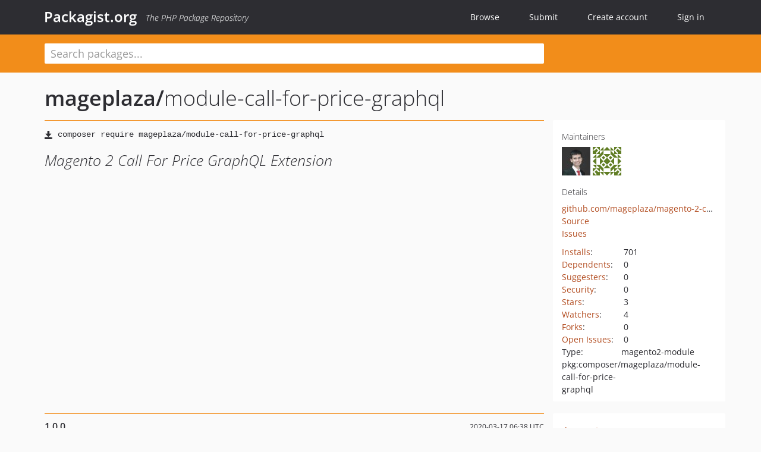

--- FILE ---
content_type: text/html; charset=UTF-8
request_url: https://packagist.org/packages/mageplaza/module-call-for-price-graphql
body_size: 6670
content:
<!DOCTYPE html>
<html>
    <head>
        <meta charset="UTF-8" />

        <title>mageplaza/module-call-for-price-graphql - Packagist.org</title>
        <meta name="description" content="Magento 2 Call For Price GraphQL Extension" />
        <meta name="author" content="Jordi Boggiano" />
            <link rel="canonical" href="https://packagist.org/packages/mageplaza/module-call-for-price-graphql" />

        <meta name="viewport" content="width=device-width, initial-scale=1.0" />

        <link rel="shortcut icon" href="/favicon.ico?v=1768839456" />

        <link rel="stylesheet" href="/build/app.css?v=1768839456" />
        
            <link rel="alternate" type="application/rss+xml" title="New Releases - mageplaza/module-call-for-price-graphql" href="https://packagist.org/feeds/package.mageplaza/module-call-for-price-graphql.rss" />
    <link rel="alternate" type="application/rss+xml" title="New Releases - mageplaza" href="https://packagist.org/feeds/vendor.mageplaza.rss" />
            <link rel="alternate" type="application/rss+xml" title="Newly Submitted Packages - Packagist.org" href="https://packagist.org/feeds/packages.rss" />
        <link rel="alternate" type="application/rss+xml" title="New Releases - Packagist.org" href="https://packagist.org/feeds/releases.rss" />
        

        <link rel="search" type="application/opensearchdescription+xml" href="/search.osd?v=1768839456" title="Packagist.org" />

        <script nonce="AAzbfRoWchahea6uOJYPTQ==">
            var onloadRecaptchaCallback = function() {
                document.querySelectorAll('.recaptcha-protected').forEach((el) => {
                    el.closest('form').querySelectorAll('button, input[type="submit"]').forEach((submit) => {
                        grecaptcha.render(submit, {
                            'sitekey' : '6LfKiPoUAAAAAGlKWkhEEx7X8muIVYy6oA0GNdX0',
                            'callback' : function (token) {
                                submit.form.submit();
                            }
                        });
                    })
                });
            };
        </script>
        
            <link rel="stylesheet" href="/css/github/markdown.css?v=1768839456">
        </head>
    <body>
    <section class="wrap">
        <header class="navbar-wrapper navbar-fixed-top">
                        <nav class="container">
                <div class="navbar" role="navigation">
                    <div class="navbar-header">
                        <button type="button" class="navbar-toggle" data-toggle="collapse" data-target=".navbar-collapse">
                            <span class="sr-only">Toggle navigation</span>
                            <span class="icon-bar"></span>
                            <span class="icon-bar"></span>
                            <span class="icon-bar"></span>
                        </button>
                        <h1 class="navbar-brand"><a href="/">Packagist.org</a> <em class="hidden-sm hidden-xs">The PHP Package Repository</em></h1>
                    </div>

                    <div class="collapse navbar-collapse">
                        <ul class="nav navbar-nav">
                            <li>
                                <a href="/explore/">Browse</a>
                            </li>
                            <li>
                                <a href="/packages/submit">Submit</a>
                            </li>                            <li>
                                <a href="/register/">Create account</a>
                            </li>
                            <li class="nav-user">
                                <section class="nav-user-signin">
                                    <a href="/login/">Sign in</a>

                                    <section class="signin-box">
                                        <form action="/login/" method="POST" id="nav_login">
                                            <div class="input-group">
                                                <input class="form-control" type="text" id="_username" name="_username" placeholder="Username / Email">
                                                <span class="input-group-addon"><span class="icon-user"></span></span>
                                            </div>
                                            <div class="input-group">
                                                <input class="form-control" type="password" id="_password" name="_password" placeholder="Password">
                                                <span class="input-group-addon"><span class="icon-lock"></span></span>
                                            </div>

                                            <div class="checkbox">
                                                <label for="_remember_me">
                                                    <input type="checkbox" id="_remember_me" name="_remember_me" value="on" checked="checked" /> Remember me
                                                </label>
                                            </div>
                                            <div class="signin-box-buttons">
                                                <a href="/login/github" class="pull-right btn btn-primary btn-github"><span class="icon-github"></span>Use Github</a>
                                                <button type="submit" class="btn btn-success" id="_submit_mini" name="_submit">Log in</button>
                                            </div>
                                        </form>

                                        <div class="signin-box-register">
                                            <a href="/register/">No account yet? Create one now!</a>
                                        </div>
                                    </section>
                                </section>
                            </li>                        </ul>
                    </div>
                </div>
            </nav>
        </header>

        <section class="wrapper wrapper-search">
    <div class="container ">
        <form name="search_query" method="get" action="/search/" id="search-form" autocomplete="off">
            <div class="sortable row">
                <div class="col-xs-12 js-search-field-wrapper col-md-9">
                                                            <input type="search" id="search_query_query" name="query" required="required" autocomplete="off" placeholder="Search packages..." tabindex="1" class=" form-control" value="" />
                </div>
            </div>
        </form>    </div>
</section>


                
        
        <section class="wrapper">
            <section class="container content" role="main">
                                    <div id="search-container" class="hidden">
                        <div class="row">
                            <div class="search-list col-md-9"></div>

                            <div class="search-facets col-md-3">
                                <div class="search-facets-active-filters"></div>
                                <div class="search-facets-type"></div>
                                <div class="search-facets-tags"></div>
                            </div>
                        </div>

                        <div class="row">
                            <div class="col-md-9">
                                <div id="powered-by">
                                    Search by <a href="https://www.algolia.com/"><img src="/img/algolia-logo-light.svg?v=1768839456"></a>
                                </div>
                                <div id="pagination-container">
                                    <div class="pagination"></div>
                                </div>
                            </div>
                        </div>
                    </div>
                
                    <div class="row" id="view-package-page">
        <div class="col-xs-12 package">
            <div class="package-header">

                <div class="row">
                    <div class="col-md-9">
                        <h2 class="title">
                                                        <a href="/packages/mageplaza/">mageplaza<span class="hidden"> </span>/</a><span class="hidden"> </span>module-call-for-price-graphql
                        </h2>
                    </div>
                </div>
            </div>

            <div class="row">
                <div class="col-md-8">
                    <p class="requireme"><i class="glyphicon glyphicon-save"></i> <input type="text" readonly="readonly" value="composer require mageplaza/module-call-for-price-graphql" /></p>

                    
                                        
                    
                    <p class="description">Magento 2 Call For Price GraphQL Extension</p>

                                                        </div>

                <div class="col-md-offset-1 col-md-3">
                    <div class="row package-aside">
                        <div class="details col-xs-12 col-sm-6 col-md-12">
                            <h5>Maintainers</h5>
                            <p class="maintainers">
                                <a href="/users/imsamthomas/"><img width="48" height="48" title="imsamthomas" src="https://www.gravatar.com/avatar/fdce01bbdb8b8eaa162f8ed372062707058abcd85e8b233af7cb4e01191c75f4?s=48&amp;d=identicon" srcset="https://www.gravatar.com/avatar/fdce01bbdb8b8eaa162f8ed372062707058abcd85e8b233af7cb4e01191c75f4?s=96&amp;d=identicon 2x"></a>
                                <a href="/users/haitv282/"><img width="48" height="48" title="haitv282" src="https://www.gravatar.com/avatar/791d20a969b428c77a439388be23f94f3ce34d9cbc8ecd09bfccdb7e41b5d7ca?s=48&amp;d=identicon" srcset="https://www.gravatar.com/avatar/791d20a969b428c77a439388be23f94f3ce34d9cbc8ecd09bfccdb7e41b5d7ca?s=96&amp;d=identicon 2x"></a>
                                                            </p>

                            
                            <h5>Details</h5>
                                                        <p class="canonical">
                                <a href="https://github.com/mageplaza/magento-2-call-for-price-graphql" title="Canonical Repository URL">github.com/mageplaza/magento-2-call-for-price-graphql</a>
                            </p>

                                                                                        <p><a rel="nofollow noopener external noindex ugc" href="https://github.com/mageplaza/magento-2-call-for-price-graphql/tree/master">Source</a></p>
                                                                                        <p><a rel="nofollow noopener external noindex ugc" href="https://github.com/mageplaza/magento-2-call-for-price-graphql/issues">Issues</a></p>
                                                                                                                                                                                                                            </div>

                        
                        <div class="facts col-xs-12 col-sm-6 col-md-12">
                            <p>
                                <span>
                                    <a href="/packages/mageplaza/module-call-for-price-graphql/stats" rel="nofollow">Installs</a>:
                                </span>
                                701                            </p>
                                                            <p>
                                    <span>
                                        <a href="/packages/mageplaza/module-call-for-price-graphql/dependents?order_by=downloads" rel="nofollow">Dependents</a>:
                                    </span>
                                    0
                                </p>
                                                                                        <p>
                                    <span>
                                        <a href="/packages/mageplaza/module-call-for-price-graphql/suggesters" rel="nofollow">Suggesters</a>:
                                    </span>
                                    0
                                </p>
                                                                                        <p>
                                    <span>
                                        <a href="/packages/mageplaza/module-call-for-price-graphql/advisories" rel="nofollow">Security</a>:
                                    </span>
                                    0
                                </p>
                                                                                        <p>
                                    <span>
                                        <a href="https://github.com/mageplaza/magento-2-call-for-price-graphql/stargazers">Stars</a>:
                                    </span>
                                    3
                                </p>
                                                                                        <p>
                                    <span>
                                        <a href="https://github.com/mageplaza/magento-2-call-for-price-graphql/watchers">Watchers</a>:
                                    </span> 4
                                </p>
                                                                                        <p>
                                    <span>
                                        <a href="https://github.com/mageplaza/magento-2-call-for-price-graphql/forks">Forks</a>:
                                    </span>
                                    0
                                </p>
                                                                                        <p>
                                    <span>
                                        <a rel="nofollow noopener external noindex ugc" href="https://github.com/mageplaza/magento-2-call-for-price-graphql/issues">Open Issues</a>:
                                    </span>
                                    0
                                </p>
                                                                                                                    <p><span>Type:</span>magento2-module</p>
                                                                                    <p><span title="PURL / Package-URL">pkg:composer/mageplaza/module-call-for-price-graphql</span></p>
                        </div>
                    </div>
                </div>
            </div>

            
            
                            <div class="row versions-section">
                    <div class="version-details col-md-9">
                                                    <div class="title">
    <span class="version-number">1.0.0</span>

    <span class="release-date">2020-03-17 06:38 UTC</span>
</div>

<div class="clearfix package-links">
            <div class="row">
                            <div class="clearfix visible-sm-block"></div>                <div class="clearfix visible-md-block visible-lg-block"></div>                <div class="requires col-sm-6 col-md-4 hidden-xs">
                    <p class="link-type">Requires</p>
                                            <p class="no-links">None</p>
                                    </div>
                                                            <div class="devRequires col-sm-6 col-md-4 hidden-xs">
                    <p class="link-type">Requires (Dev)</p>
                                            <p class="no-links">None</p>
                                    </div>
                            <div class="clearfix visible-sm-block"></div>                                <div class="suggests col-sm-6 col-md-4 hidden-xs">
                    <p class="link-type">Suggests</p>
                                            <p class="no-links">None</p>
                                    </div>
                                            <div class="clearfix visible-md-block visible-lg-block"></div>                <div class="provides col-sm-6 col-md-4 hidden-xs">
                    <p class="link-type">Provides</p>
                                            <p class="no-links">None</p>
                                    </div>
                            <div class="clearfix visible-sm-block"></div>                                <div class="conflicts col-sm-6 col-md-4 hidden-xs">
                    <p class="link-type">Conflicts</p>
                                            <p class="no-links">None</p>
                                    </div>
                                                            <div class="replaces col-sm-6 col-md-4 hidden-xs">
                    <p class="link-type">Replaces</p>
                                            <p class="no-links">None</p>
                                    </div>
                    </div>
    </div>

<div class="metadata">
    <p class="license"><i class="glyphicon glyphicon-copyright-mark" title="License"></i> proprietary <span class="source-reference"><i class="glyphicon glyphicon-bookmark" title="Source Reference"></i> ac408c2fd88c69fd4f4e883eb5e295480ee8ceab</span></p>

            <i class="glyphicon glyphicon-user" title="Authors"></i>
        <ul class="authors">
                            <li><a rel="nofollow noopener external noindex ugc" href="https://www.mageplaza.com">Mageplaza</a>                        <span class="visible-sm-inline visible-md-inline visible-lg-inline">&lt;support<span style="display:none">.woop</span>@mageplaza.com&gt;</span></li>
                    </ul>
    
    </div>

                                            </div>
                    <div class="col-md-3 no-padding">
                        <div class="package-aside versions-wrapper">
    <ul class="versions">
                                <li class="details-toggler version" data-version-id="dev-master" data-load-more="/versions/4113196.json">
                <a rel="nofollow noindex" href="#dev-master" class="version-number">dev-master</a>

                
                            </li>
                                <li class="details-toggler version open" data-version-id="1.0.0" data-load-more="/versions/3700408.json">
                <a rel="nofollow noindex" href="#1.0.0" class="version-number">1.0.0</a>

                
                            </li>
                                <li class="details-toggler version last" data-version-id="dev-develop" data-load-more="/versions/3700409.json">
                <a rel="nofollow noindex" href="#dev-develop" class="version-number">dev-develop</a>

                
                            </li>
            </ul>
    <div class="hidden versions-expander">
        <i class="glyphicon glyphicon-chevron-down"></i>
    </div>
</div>

    <div class="last-update">
                    <p class="auto-update-success">This package is auto-updated.</p>
                <p>Last update: 2026-01-09 20:49:42 UTC </p>
            </div>
                    </div>
                </div>
            
                            <hr class="clearfix">
                <div class="readme markdown-body">
                    <h1>README</h1>
                    <a id="user-content-magento-2-call-for-price-graphql--pwa" class="anchor" href="#user-content-magento-2-call-for-price-graphql--pwa" rel="nofollow noindex noopener external ugc"></a>
<p><a href="https://www.mageplaza.com/magento-2-call-for-price/" rel="nofollow noindex noopener external ugc">Mageplaza Call For Price for Magento 2</a> is an effective solution for online store owners to control the visibility of products’ prices on the store.</p>
<p>The purpose of hiding product prices is to encourage customers to contact the store and ask for the prices. This method can build up the interaction between customers and the store and create a chance for stores to dig deeper into customers’ needs and serve them better. Customers also have time to request and negotiate for a bargain with the online store. Hiding product prices is also an effective way to keep your price strategy secret from competitors.</p>
<p>The extension enables you to replace the Add to cart button with multiple different options, including Hide “Add to cart button,” Popup a quote from, Redirect to an URL, and Log-in to see price. These buttons are for drawing customers to a specific action that creates more customer engagement.</p>
<p>The store admin can enable the Call for price feature available to specific products and categories by setting rules from the backend. Depending on the specific conditions, the rule will be applied to the products or categories that meet the conditions. You can also set a separate rule for a product from the backend. All the rule-related information will be logged in a management grid so that the store admin can quickly view and manage the rule and the applicable products.</p>
<p>The store admin can also set the price to be visible to specific visitors. Usually, the customers are classified based on customer groups (General, Wholesale, and Retailer), store views, or by any groups admins want to set. From the rule management grid, the store admin can see  the rules are covering which customer groups.</p>
<p>Besides, an advanced report is included in this extension to help you track the call for price requests. The report will tell you monthly the number and names of the requests in the top 10. It also provides a comparison between two continuous months, so you can compare and know if your business is doing well.</p>
<p>Another good news is that <strong>Magento 2 Call For Price is now a part of Mageplaza Call For Price extension that adds GraphQL features.</strong> This supports PWA compatibility and enables you to get and push data on the website with GraphQl.</p>
<h2 class="heading-element">1. How to install</h2><a id="user-content-1-how-to-install" class="anchor" href="#user-content-1-how-to-install" rel="nofollow noindex noopener external ugc"></a>
<p>Run the following command in Magento 2 root folder:</p>
<pre class="notranslate"><code>composer require mageplaza/module-call-for-price-graphql
php bin/magento setup:upgrade
php bin/magento setup:static-content:deploy
</code></pre>
<p><strong>Note:</strong>
Magento 2 Call For Price GraphQL requires installing <a href="https://www.mageplaza.com/magento-2-call-for-price/" rel="nofollow noindex noopener external ugc">Mageplaza Call For Price</a> in your Magento installation.</p>
<h2 class="heading-element">2. How to use</h2><a id="user-content-2-how-to-use" class="anchor" href="#user-content-2-how-to-use" rel="nofollow noindex noopener external ugc"></a>
<p>To start working with <strong>Call For Price GraphQL</strong> in Magento, you need to:</p>
<ul>
<li>Use Magento 2.3.x or higher. Return your site to developer mode</li>
<li>Install <a href="https://chrome.google.com/webstore/detail/chromeiql/fkkiamalmpiidkljmicmjfbieiclmeij?hl&#61;en" rel="nofollow noindex noopener external ugc">chrome extension</a> (currently does not support other browsers)</li>
<li>Set <strong>GraphQL endpoint</strong> as <code>http://&lt;magento2-3-server&gt;/graphql</code> in url box, click <strong>Set endpoint</strong>. (e.g. <a href="http://develop.mageplaza.com/graphql/ce232/graphql" rel="nofollow noindex noopener external ugc">http://develop.mageplaza.com/graphql/ce232/graphql</a>)</li>
<li>The mutation Mageplaza supports is creating customer requests,etc. Details can be viewed <a href="https://documenter.getpostman.com/view/10589000/SzRxXrG9?version&#61;latest" rel="nofollow noindex noopener external ugc">here</a>.</li>
</ul>
<h2 class="heading-element">3. Devdocs</h2><a id="user-content-3-devdocs" class="anchor" href="#user-content-3-devdocs" rel="nofollow noindex noopener external ugc"></a>
<ul>
<li><a href="https://documenter.getpostman.com/view/10589000/SzRxWqD4?version&#61;latest" rel="nofollow noindex noopener external ugc">Magento 2 Call For Price API &amp; examples</a></li>
<li><a href="https://documenter.getpostman.com/view/10589000/SzRxXrG9?version&#61;latest" rel="nofollow noindex noopener external ugc">Magento 2 Call For Price GraphQL &amp; examples</a></li>
</ul>
<p>Click on Run in Postman to add these collections to your workspace quickly.</p>
<p><a target="_blank" href="https://camo.githubusercontent.com/e7f65a0b84e1cb704e6b107ed5db505a482e80c8ffd66afbbab83eea50f482ac/68747470733a2f2f692e696d6775722e636f6d2f6c6873586c55522e676966" rel="nofollow noindex noopener external ugc"><img src="https://camo.githubusercontent.com/e7f65a0b84e1cb704e6b107ed5db505a482e80c8ffd66afbbab83eea50f482ac/68747470733a2f2f692e696d6775722e636f6d2f6c6873586c55522e676966" alt="Magento 2 blog graphql pwa" /></a></p>
<h2 class="heading-element">4. Contribute to this module</h2><a id="user-content-4-contribute-to-this-module" class="anchor" href="#user-content-4-contribute-to-this-module" rel="nofollow noindex noopener external ugc"></a>
<p>Feel free to <strong>Fork</strong> and contribute to this module.</p>
<p>You can create a pulll request for changes. We will consider to accept and merge your proposed changes in the main branch.</p>
<h2 class="heading-element">5. Get support</h2><a id="user-content-5-get-support" class="anchor" href="#user-content-5-get-support" rel="nofollow noindex noopener external ugc"></a>
<ul>
<li>Feel free to <a href="https://www.mageplaza.com/contact.html" rel="nofollow noindex noopener external ugc">contact us</a> if you have any question.</li>
<li>If this post is helpful for you, please give it a <strong>Star</strong> <a target="_blank" href="https://camo.githubusercontent.com/ccfd05f7d28636d95a2b75c75567ef6df2f29f02f913234e692ea748b3032981/68747470733a2f2f692e696d6775722e636f6d2f5338653063744f2e706e67" rel="nofollow noindex noopener external ugc"><img src="https://camo.githubusercontent.com/ccfd05f7d28636d95a2b75c75567ef6df2f29f02f913234e692ea748b3032981/68747470733a2f2f692e696d6775722e636f6d2f5338653063744f2e706e67" alt="star" /></a></li>
</ul>

                </div>
                    </div>
    </div>
            </section>
        </section>
    </section>

        <footer class="wrapper-footer">
            <nav class="container">
                <div class="row">
                    <ul class="social col-xs-7 col-sm-4 col-md-2 pull-right">
                        <li><a href="http://github.com/composer/packagist" title="GitHub"><span class="icon-github"></span></a></li>
                        <li><a href="https://x.com/packagist" title="Follow @packagist"><span class="icon-twitter"></span></a></li>
                        <li><a href="mailto:contact@packagist.org" title="Contact"><span class="icon-mail"></span></a></li>
                    </ul>

                    <ul class="col-xs-4 col-sm-4 col-md-2">
                        <li><a href="/about">About Packagist.org</a></li>
                        <li><a href="/feeds/" rel="nofollow">Atom/RSS Feeds</a></li>
                    </ul>

                    <div class="clearfix visible-xs-block"></div>

                    <ul class="col-xs-3 col-sm-4 col-md-2">
                        <li><a href="/statistics" rel="nofollow">Statistics</a></li>
                        <li><a href="/explore/">Browse Packages</a></li>
                    </ul>

                    <div class="clearfix visible-xs-block visible-sm-block"></div>

                    <ul class="col-xs-3 col-sm-4 col-md-2">
                        <li><a href="/apidoc">API</a></li>
                        <li><a href="/mirrors">Mirrors</a></li>
                    </ul>

                    <div class="clearfix visible-xs-block"></div>

                    <ul class="col-xs-3 col-sm-4 col-md-2">
                        <li><a href="https://status.packagist.org/">Status</a></li>
                        <li><a href="https://p.datadoghq.com/sb/x98w56x71erzshui-4a54c45f82bacc991e83302548934b6a">Dashboard</a></li>
                    </ul>
                </div>

                <div class="row sponsor">
                    <p class="col-xs-12 col-md-6"><a class="short" href="https://packagist.com/"><img alt="Private Packagist" src="/img/private-packagist.svg?v2?v=1768839456" /></a> provides maintenance and hosting</p>
                    <p class="col-xs-12 col-md-6"><a class="long" href="https://bunny.net/"><img alt="Bunny.net" src="/img/bunny-net.svg?v=1768839456" /></a> provides bandwidth and CDN</p>
                    <p class="col-xs-12 col-md-6"><a class="short" href="https://www.aikido.dev/"><img alt="Aikido" src="/img/aikido.svg?v=1768839456" /></a> provides malware detection</p>
                    <p class="col-xs-12 col-md-6"><a class="long" href="https://datadog.com/"><img alt="Datadog" src="/img/datadog.svg?v=1768839456" /></a> provides monitoring</p>
                    <p class="col-xs-12 text-center"><a href="/sponsor/">Sponsor Packagist.org &amp; Composer</a></p>
                </div>
            </nav>
        </footer>

        <script nonce="AAzbfRoWchahea6uOJYPTQ==">
            var algoliaConfig = {"app_id":"M58222SH95","search_key":"5ae4d03c98685bd7364c2e0fd819af05","index_name":"packagist"};
                        window.process = {
                env: { DEBUG: undefined },
            };
        </script>
        
        <script nonce="AAzbfRoWchahea6uOJYPTQ==" src="/build/app.js?v=1768839456"></script>

            </body>
</html>
